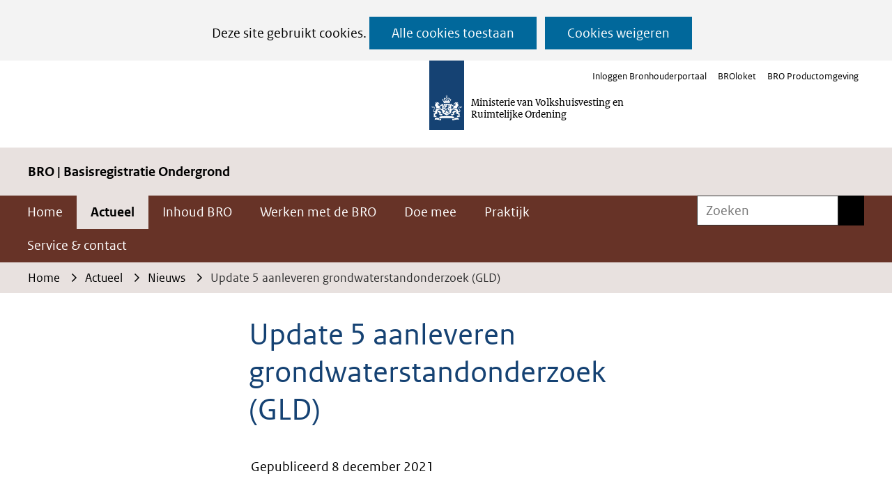

--- FILE ---
content_type: text/html; charset=utf-8
request_url: https://basisregistratieondergrond.nl/actueel/nieuws/nieuws/2021/december/update-5-aanleveren-grondwaterstandonderzoek-gld/
body_size: 9182
content:
<!DOCTYPE html>
<html lang="nl">
  <head prefix="og: http://ogp.me/ns# dcterms: http://purl.org/dc/terms/ overheid: http://standaarden.overheid.nl/owms/">
    <meta charset="utf-8">
    <meta name="viewport" content="initial-scale=1">
    <title>Update 5 aanleveren grondwaterstandonderzoek (GLD) | Basisregistratieondergrond</title>
    <link rel="apple-touch-icon" href="https://basisregistratieondergrond.nl/apple-touch-icon.png">
    <link rel="icon" href="https://basisregistratieondergrond.nl/favicon.png"><!--[if IE]>
          <link rel="shortcut icon" href="https://basisregistratieondergrond.nl/favicon.ico" />
          <![endif]-->
    <meta name="msapplication-TileColor" content="#ffffff">
    <meta name="msapplication-TileImage" content="/publish/varianten/199/favicons/256x256_favicon.png">
    <link rel="canonical" href="https://basisregistratieondergrond.nl/actueel/nieuws/nieuws/2021/december/update-5-aanleveren-grondwaterstandonderzoek-gld/">
    <meta name="generator" content="iprox.">
    <link rel="author" href="mailto:teamwebsite@rws.nl">
    <meta name="google-site-verification" content="ahZhnGfIHYBJXHpTzDRlWMwihD_TF7218vwzBRrbPog">
    <meta name="description" content="Vanaf nu kun je weer grondwaterstanden aanleveren via het Bronhouderportaal. Om dit mogelijk te maken is de technische implementatie van het Bronhouderportaal volledig vervangen. Hierdoor werken bepaalde functionaliteiten van het Bronhouderportaal nog niet naar behoren. Dit wordt zo snel mogelijk opgelost. Kijk naar de releasenotes-pagina voor de actuele status."><!--OWMS-Kern-->
    <meta property="dcterms:identifier" content="https://basisregistratieondergrond.nl/actueel/nieuws/nieuws/2021/december/update-5-aanleveren-grondwaterstandonderzoek-gld/" datatype="dcterms:URI">
    <meta property="dcterms:title" content="Update 5 aanleveren grondwaterstandonderzoek (GLD)">
    <meta property="dcterms:language" content="nl" datatype="dcterms:RFC4646">
    <meta property="overheid:authority" content="Rijkswaterstaat">
    <meta property="dcterms:creator" content="Rijkswaterstaat">
    <meta property="dcterms:modified" content="2025-02-27" datatype="dcterms:W3CDTF">
    <meta property="dcterms:available" content="start=2021-12-08;" datatype="dcterms:Period"><!--OWMS-Mantel-->
    <meta property="dcterms:description" content="Vanaf nu kun je weer grondwaterstanden aanleveren via het Bronhouderportaal. Om dit mogelijk te maken is de technische implementatie van het Bronhouderportaal volledig vervangen. Hierdoor werken bepaalde functionaliteiten van het Bronhouderportaal nog niet naar behoren. Dit wordt zo snel mogelijk opgelost. Kijk naar de releasenotes-pagina voor de actuele status.">
    <meta property="dcterms:publisher" content="Rijkswaterstaat">
    <meta property="og:locale" content="nl_NL">
    <meta property="og:title" content="Update 5 aanleveren grondwaterstandonderzoek (GLD)">
    <meta property="og:type" content="article">
    <meta property="og:site_name" content="Basisregistratieondergrond">
    <meta property="og:url" content="https://basisregistratieondergrond.nl/actueel/nieuws/nieuws/2021/december/update-5-aanleveren-grondwaterstandonderzoek-gld/">
    <meta property="og:description" content="Vanaf nu kun je weer grondwaterstanden aanleveren via het Bronhouderportaal. Om dit mogelijk te maken is de technische implementatie van het Bronhouderportaal volledig vervangen. Hierdoor werken bepaalde functionaliteiten van het Bronhouderportaal nog niet naar behoren. Dit wordt zo snel mogelijk opgelost. Kijk naar de releasenotes-pagina voor de actuele status.">
    <link media="all" rel="stylesheet" href="/views/css/efca83bd12ccf17701834db8b3dac26e.css">
    <link media="all" rel="stylesheet" href="/views/css/fdba0747925a4f67a9235f58a5c219d8.css" class="id normalize">
    <link media="all" rel="stylesheet" href="/views/css/c973558c908038f1a72d11c8822eb54e.css" class="id basisregistratieondergrond-199dot31088">
    <link media="screen" rel="stylesheet" href="/views/css/c1d454e6d8a2848ff2f007baeffcfc5a.css" class="id basisregistratieondergrond-199dot31088">
    <link media="screen" rel="stylesheet" href="/views/css/b56de673c3dcccf32dd5942253d2d437.css">
    <link rel="stylesheet" href="/aspx/read.aspx?AppIdt=globalcss&amp;ItmIdts=0,254074,206136,206135,213538,307625,307625&amp;VldIdts=0,206116,206218,206875&amp;VarIdt=199">
    <script src="/views/js/a68d0b2d8f92052c361882933dea89b5.js"></script>
    <script><!--
window.piwikProTagmanagerId="fcac735c-ac05-4aea-953b-440961ac7efc";window.piwikProTagmanagerAddress="https://statistiek.rijksoverheid.nl/containers/";
//--></script>
    <script src="/views/js/cf1af0c2a4769187d1e923df69f7fa41.js"></script>
    <script><!--
var requiredFields=requiredFields||[],requiredLabels=requiredLabels||[];
//--></script>
  <body class="vew-rhs var-basisregistratieondergrond ipx-baseline rol-body main-has-layout-regular header-has-layout-header footer-has-layout-footerrijkshuisstijl right-aligned-list-images lazy-loading-images" data-breakpoints="[{&quot;className&quot;:&quot;large&quot;,&quot;minSize&quot;:1200,&quot;maxSize&quot;:99999},{&quot;className&quot;:&quot;medium&quot;,&quot;minSize&quot;:610,&quot;maxSize&quot;:1200},{&quot;className&quot;:&quot;small&quot;,&quot;minSize&quot;:0,&quot;maxSize&quot;:610}]" data-elt-breakpoints="[{ &quot;sizes&quot;:[444, 888], &quot;classNames&quot;:[&quot;elt-small&quot;, &quot;elt-medium&quot;, &quot;elt-large&quot;], &quot;selector&quot;: &quot;.grid-blok&quot; }]"><!--Google Tag Manager disabled: no id defined--><!--Start Piwik pro tag manager-->
    <script src="/views/js/a55facba6744e910aec9c28f2fae9de4.js"></script><!--End Piwik pro tag manager--><!--Google analytics 4 disabled: no id defined-->
    <div id="canvas" class="canvas artikel" data-ipx-pagetype="{&quot;alias&quot;:&quot;artikel&quot;}">
      <header data-ipx-pagetype="{&quot;alias&quot;:&quot;header&quot;}"><!--googleoff: all-->
        <div class="skiplink-wrapper skiplink-forward"><a class="skiplink visuallyhidden focusable" id="content-start_back" href="#content-start">Ga naar de inhoud</a></div>
        <div class="header rol-sectie-header grid-wrapper wrapper_12">
          <div class="grid-container container_12 grid-header" data-layout="{&quot;columns&quot;:12,&quot;block-columns&quot;:1,&quot;gutter&quot;:0,&quot;padding&quot;:10,&quot;grid-column-width&quot;:100,&quot;DimSiz&quot;:1200,&quot;MinSiz&quot;:100,&quot;MaxSiz&quot;:1500}">
            <div id="zone_206135_logo" class="grid-zone grid_12 z-logo z-rol-logo is-fullwidth-zone" data-layout="{&quot;columns&quot;:12,&quot;DimSiz&quot;:1200}">
              <div class="grid-row single-elt-row has-fullwidth-elt is-fullwidth-row rol-rij-logo rol-rij-logo">
                <div class="grid-blok grid_12 rol-logo type-logo full-width" id="Block_1613813" data-layout="{&quot;id&quot;:1613813,&quot;columns&quot;:12,&quot;DimSiz&quot;:1200,&quot;padding&quot;:30}">
                  <div class="grid-element">
                    <div class="grid-edge">
                      <div class="iprox-content no-icons image has-logo-with-text"><a href="https://basisregistratieondergrond.nl/"><span class="svg-with-text"><img data-sources="[{&quot;width&quot;:50,&quot;height&quot;:125,&quot;src&quot;:&quot;/publish/library/319/beeldmerk-rijksoverheid.svg&quot;}]" alt="beeldmerk Rijksoverheid" class="img-vector img_pagvld_1459298_0" width="50" height="125" src="/publish/library/319/beeldmerk-rijksoverheid.svg"><span class="logo-text"><span class="ministerie">Ministerie van Volkshuisvesting en Ruimtelijke Ordening</span></span></span></a></div>
                    </div>
                  </div>
                </div>
              </div>
              <div class="grid-row single-elt-row rol-rij-secundaire-navigatie rol-rij-blok">
                <div class="grid-blok grid_6 prefix_6 rol-secundaire-navigatie type-secundaire-navigatie" id="Block_1613818" data-layout="{&quot;id&quot;:1613818,&quot;columns&quot;:6,&quot;DimSiz&quot;:600,&quot;prefix&quot;:6,&quot;padding&quot;:30}">
                  <div class="grid-element">
                    <div class="grid-edge">
                      <nav id="secnav-1613818" aria-labelledby="nav-title-1613818" class="horizontaal-rechts sec-nav-mobile-insert-in-primnav">
                        <div class="grid-title elt-hidden-small elt-hidden-medium elt-hidden-large">
                          <div class="heading-elt heading-elt-nav"><a id="nav-title-1613818" class="secundaire-navigatie" href="#opensecnav" data-nosmoothanchor="true">Direct naar</a></div>
                        </div>
                        <div class="grid-inside menu-container">
                          <ul id="opensecnav">
                            <li><span class="menu-text"><a href="https://www.bronhouderportaal-bro.nl">Inloggen Bronhouderportaal</a></span>
                            <li><span class="menu-text"><a href="https://www.broloket.nl">BROloket</a></span>
                            <li><span class="menu-text"><a href="https://www.bro-productomgeving.nl/bpo/latest">BRO Productomgeving</a></span>
                          </ul>
                        </div>
                      </nav>
                    </div>
                  </div>
                </div>
              </div>
            </div>
            <div class="zone-clear-logo"></div>
            <div class="inner-header">
              <div id="zone_206135_afzender" class="grid-zone grid_12 z-afzender z-rol-afzender is-fullwidth-zone" data-layout="{&quot;columns&quot;:12,&quot;DimSiz&quot;:1200}">
                <div class="grid-row single-elt-row has-fullwidth-elt is-fullwidth-row rol-rij-informatief">
                  <div class="grid-blok grid_12 rol-informatief type-tekst" id="Block_1613822" data-layout="{&quot;id&quot;:1613822,&quot;columns&quot;:12,&quot;DimSiz&quot;:1200,&quot;padding&quot;:30}">
                    <div class="grid-element">
                      <div class="grid-edge">
                        <div class="grid-title">
                          <div class="heading-elt heading-elt-tekst">BRO | Basisregistratie Ondergrond</div>
                        </div>
                      </div>
                    </div>
                  </div>
                </div>
              </div>
              <div class="zone-clear-afzender"></div>
              <div id="zone_206135_navigatie" class="grid-zone grid_12 z-navigatie z-rol-navigatie is-fullwidth-zone" data-layout="{&quot;columns&quot;:12,&quot;DimSiz&quot;:1200}">
                <div class="grid-blok grid_9 rol-primaire-navigatie type-primaire-navigatie" id="Block_1613811" data-layout="{&quot;id&quot;:1613811,&quot;columns&quot;:9,&quot;DimSiz&quot;:900,&quot;padding&quot;:30}">
                  <div class="grid-element">
                    <div class="grid-edge">
                      <nav id="nav-1613811" class="bl-navbar bl-navbar-static navexpand-small navexpand-medium" data-nav-expanding="small medium">
                        <div class="grid-title elt-visible-small elt-visible-medium elt-hidden-large">
                          <div class="heading-elt heading-elt-nav"><button type="button" class="ipx-btn-link primaire-navigatie" aria-controls="openprimnav"><span id="nav-title-1613811">Menu</span></button></div>
                        </div>
                        <div class="grid-inside menu-container">
                          <ul id="openprimnav" aria-labelledby="nav-title-1613811" class="nav-eenvoudig">
                            <li class="bl-navitem"><span class="menu-text"><a id="navitem-6516817" class="primaire-navigatie-item" href="https://basisregistratieondergrond.nl/">Home</a></span>
                            <li class="bl-navitem active"><span class="menu-text"><a id="navitem-6516821" class="primaire-navigatie-item" aria-current="true" href="https://basisregistratieondergrond.nl/actueel/">Actueel</a></span>
                            <li class="bl-navitem"><span class="menu-text"><a id="navitem-6516820" class="primaire-navigatie-item" href="https://basisregistratieondergrond.nl/inhoud-bro/">Inhoud BRO</a></span>
                            <li class="bl-navitem"><span class="menu-text"><a id="navitem-6516826" class="primaire-navigatie-item" href="https://basisregistratieondergrond.nl/werken-bro/">Werken met de BRO</a></span>
                            <li class="bl-navitem"><span class="menu-text"><a id="navitem-6516827" class="primaire-navigatie-item" href="https://basisregistratieondergrond.nl/doe-mee/">Doe mee</a></span>
                            <li class="bl-navitem"><span class="menu-text"><a id="navitem-6516825" class="primaire-navigatie-item" href="https://basisregistratieondergrond.nl/praktijk/">Praktijk</a></span>
                            <li class="bl-navitem"><span class="menu-text"><a id="navitem-6516822" class="primaire-navigatie-item" href="https://basisregistratieondergrond.nl/service-contact/">Service &amp; contact</a></span>
                            <li class="bl-navitem sec-nav-item"><span class="menu-text"><a id="navitem-6516852" class="primaire-navigatie-item" href="https://www.bronhouderportaal-bro.nl">Inloggen Bronhouderportaal</a></span>
                            <li class="bl-navitem sec-nav-item"><span class="menu-text"><a id="navitem-6516863" class="primaire-navigatie-item" href="https://www.broloket.nl">BROloket</a></span>
                            <li class="bl-navitem sec-nav-item"><span class="menu-text"><a id="navitem-6516874" class="primaire-navigatie-item" href="https://www.bro-productomgeving.nl/bpo/latest">BRO Productomgeving</a></span>
                          </ul>
                        </div>
                      </nav>
                    </div>
                  </div>
                </div>
                <div class="grid-blok grid_3 rol-servicebalk type-servicebalk has-button-icons full-width" id="Block_1613816" data-layout="{&quot;id&quot;:1613816,&quot;columns&quot;:3,&quot;DimSiz&quot;:300,&quot;padding&quot;:30}">
                  <div class="grid-element">
                    <div class="grid-edge">
                      <div class="grid-inside">
                        <div class="zoekveld">
                          <form name="zoeken-form-1613816" id="zoeken-form-1613816" class="inline-form" action="https://basisregistratieondergrond.nl/vaste-onderdelen/zoeken/" method="get" novalidate><label for="zoeken-1613816" class="visuallyhidden">Zoeken</label><input type="text" name="zoeken_term" id="zoeken-1613816" placeholder="Zoeken"><button type="submit" class="zoek ipx-btn ipx-btn-neutral"><span class="visuallyhidden">Zoeken</span></button></form>
                        </div>
                      </div>
                    </div>
                  </div>
                </div>
              </div>
              <div class="zone-clear-navigatie"></div>
              <div id="zone_206135_sitepad" class="grid-zone grid_12 z-sitepad z-rol-sitepad is-fullwidth-zone" data-layout="{&quot;columns&quot;:12,&quot;DimSiz&quot;:1200}">
                <div class="grid-row single-elt-row has-fullwidth-elt is-fullwidth-row rol-rij-servicebalk rol-rij-blok">
                  <div class="grid-blok grid_12 rol-servicebalk type-servicebalk has-button-icons full-width" id="Block_1613820" data-layout="{&quot;id&quot;:1613820,&quot;columns&quot;:12,&quot;DimSiz&quot;:1200,&quot;padding&quot;:30}">
                    <div class="grid-element">
                      <div class="grid-edge">
                        <div class="grid-inside">
                          <nav class="bread-crumb elt-hidden-none" aria-label="Broodkruimelnavigatie">
                            <div class="bread-crumb-wrapper">
                              <ol itemscope itemtype="http://schema.org/BreadcrumbList" class="kruimelpad">
                                <li itemprop="itemListElement" itemscope itemtype="http://schema.org/ListItem" class="item"><a itemprop="item" href="https://basisregistratieondergrond.nl/"><span itemprop="name">Home</span></a>
                                  <meta itemprop="position" content="1"><span class="bread-crumb-separator" aria-hidden="true"> ›</span>
                                <li itemprop="itemListElement" itemscope itemtype="http://schema.org/ListItem" class="item"><a itemprop="item" href="https://basisregistratieondergrond.nl/actueel/"><span itemprop="name">Actueel</span></a>
                                  <meta itemprop="position" content="2"><span class="bread-crumb-separator" aria-hidden="true"> ›</span>
                                <li itemprop="itemListElement" itemscope itemtype="http://schema.org/ListItem" class="item"><a itemprop="item" href="https://basisregistratieondergrond.nl/actueel/nieuws/"><span itemprop="name">Nieuws</span></a>
                                  <meta itemprop="position" content="3"><span class="bread-crumb-separator" aria-hidden="true"> ›</span>
                                <li itemprop="itemListElement" itemscope itemtype="http://schema.org/ListItem" class="item laatste nolink" aria-current="page"><span itemprop="name">Update 5 aanleveren grondwaterstandonderzoek (GLD)</span>
                                  <meta itemprop="position" content="4">
                              </ol>
                            </div>
                          </nav>
                        </div>
                      </div>
                    </div>
                  </div>
                </div>
              </div>
              <div class="zone-clear-sitepad"></div>
            </div>
          </div>
          <div class="layout-clear clear"></div>
        </div><!--googleon: all-->
      </header>
      <main data-pagetitle="Update 5 aanleveren grondwaterstandonderzoek (GLD)" data-ipx-pagetype="{&quot;alias&quot;:&quot;artikel&quot;}">
        <div id="content-start" tabindex="-1"></div>
        <div id="content" class="main rol-sectie-main grid-wrapper wrapper_12 expand-to-page">
          <div class="grid-container container_12 grid-regular has-link-icons has-list-icons" data-layout="{&quot;columns&quot;:12,&quot;block-columns&quot;:1,&quot;gutter&quot;:0,&quot;padding&quot;:10,&quot;grid-column-width&quot;:100,&quot;DimSiz&quot;:1200,&quot;MinSiz&quot;:100,&quot;MaxSiz&quot;:1500}">
            <div id="zone_254074_content" class="grid-zone grid_6 push_3 z-content z-rol-content" data-layout="{&quot;columns&quot;:6,&quot;DimSiz&quot;:600,&quot;push&quot;:3}">
              <div class="grid-blok grid_6 rol-paginatitel type-titel" data-layout="{&quot;columns&quot;:6,&quot;DimSiz&quot;:600}">
                <div class="grid-element">
                  <div class="grid-edge">
                    <h1 class="grid-title">Update 5 aanleveren grondwaterstandonderzoek (GLD)<span class="submode"></span></h1>
                  </div>
                </div>
              </div>
              <div class="grid-blok grid_6 rol-inhoud type-meta" data-layout="{&quot;columns&quot;:6,&quot;DimSiz&quot;:600}">
                <div class="grid-element">
                  <div class="grid-edge">
                    <div class="grid-inside">Gepubliceerd 8 december 2021</div>
                  </div>
                </div>
              </div>
              <div class="grid-blok grid_6 rol-inleiding type-inhoud" data-layout="{&quot;columns&quot;:6,&quot;DimSiz&quot;:600}">
                <div class="grid-element">
                  <div class="grid-edge" data-id="PagVld_1916293">
                    <div class="grid-inside">
                      <div class="iprox-rich-content iprox-content">
                        <p>Vanaf nu kun je weer grondwaterstanden aanleveren via het Bronhouderportaal. Om dit mogelijk te maken is de technische implementatie van het Bronhouderportaal volledig vervangen. Hierdoor werken bepaalde functionaliteiten van het Bronhouderportaal nog niet naar behoren. Dit wordt zo snel mogelijk opgelost. Kijk naar de <a href="https://www.bro-productomgeving.nl/bpo/latest/informatie-voor-bro-gebruikers/sprintreleases-landelijke-voorziening-en-bronhouderportaal" class="externLink">releasenotes-pagina</a> voor de actuele status.</p>
                      </div>
                    </div>
                  </div>
                </div>
              </div>
              <div class="grid-blok grid_6 rol-inhoud type-inhoud" data-layout="{&quot;columns&quot;:6,&quot;DimSiz&quot;:600}">
                <div class="grid-element">
                  <div class="grid-edge" data-id="PagVld_1916294">
                    <div class="grid-inside">
                      <div class="iprox-rich-content iprox-content">
                        <p>Hoewel nog niet alles naar behoren werkt, hebben we toch besloten om het Bronhouderportaal weer live te zetten: de mogelijkheid om weer grondwaterstandonderzoeken aan te kunnen leveren heeft hier zwaarder gewogen.</p>
                        <h2 id="h320693d0-5ed5-49c0-bb7a-5ed0449e207e">Grenzen</h2>
                        <p>Houd wel rekening met het feit dat er grenzen zijn aan het systeem. Daarom is er een maximaal acceptabele omvang van een levering vastgesteld.</p>
                        <p>Als je gaat leveren, houd dan rekening met het volgende:</p>
                        <ul>
                          <li><span class="li-content">Een grondwatermeetreeks mag maximaal 10.000 tijd–waarneming paren hebben. Er is hierbij geen beperking over de periode waarbinnen deze metingen zijn gedaan.</span>
                          <li><span class="li-content">20 Mb per upload via de web interface</span>
                          <li><span class="li-content">Maximaal 1000 brondocumenten in één levering (web- en REST- interface)</span>
                          <li><span class="li-content">Maximaal 500 Mb in één levering (REST-interface, en later ook de WEB-interface). Dit geeft ruimte voor het registreren van 10.000 waarnemingen in 40 putten.</span>
                        </ul>
                        <h2 id="h4f83723e-48f4-4ed3-a912-d423e5ff73c2">Vragen?</h2>
                        <p>Kijk naar de <a href="https://www.bro-productomgeving.nl/bpo/latest/informatie-voor-bro-gebruikers/sprintreleases-landelijke-voorziening-en-bronhouderportaal" class="externLink">releasenotes-pagina</a> voor de actuele status. Neem voor vragen contact op met de <a class="siteLink ptlandingspagina" href="https://basisregistratieondergrond.nl/service-contact/">BRO Servicedesk</a>.</p>
                      </div>
                    </div>
                  </div>
                </div>
              </div><br class="end-of-zone">
            </div>
            <div class="zone-clear-content"></div>
            <div id="zone_254074_aside" class="grid-zone grid_3 push_3 z-aside z-rol-aside" data-layout="{&quot;columns&quot;:3,&quot;DimSiz&quot;:300,&quot;push&quot;:3}"><br class="end-of-zone"></div>
            <div class="zone-clear-aside"></div>
            <div id="zone_254074_nav" class="grid-zone grid_3 pull_9 z-nav z-rol-nav" data-layout="{&quot;columns&quot;:3,&quot;DimSiz&quot;:300,&quot;pull&quot;:9}">
              <div data-layout="{&quot;columns&quot;:3,&quot;DimSiz&quot;:300}" class="grid-blok grid_3 rol-navigatiebalk type-navigatiebalk no-nav-items">
                <div class="grid-element">
                  <div class="grid-edge">
                    <div class="grid-inside"></div>
                  </div>
                </div>
              </div><br class="end-of-zone">
            </div>
          </div>
          <div class="layout-clear clear"></div>
        </div>
      </main>
      <footer data-ipx-pagetype="{&quot;alias&quot;:&quot;footer&quot;}"><!--googleoff: all-->
        <div class="footer rol-sectie-footer grid-wrapper wrapper_12">
          <div class="grid-container container_12 grid-footerrijkshuisstijl has-list-icons" data-layout="{&quot;columns&quot;:12,&quot;block-columns&quot;:1,&quot;gutter&quot;:0,&quot;padding&quot;:10,&quot;grid-column-width&quot;:100,&quot;DimSiz&quot;:1200,&quot;MinSiz&quot;:100,&quot;MaxSiz&quot;:1500}">
            <div id="zone_206136_share" class="grid-zone grid_12 z-share z-rol-share is-fullwidth-zone" data-layout="{&quot;columns&quot;:12,&quot;DimSiz&quot;:1200}">
              <div class="grid-blok grid_12 rol-knoppen-specials type-linkslist has-list-icons" data-layout="{&quot;columns&quot;:12,&quot;DimSiz&quot;:1200}">
                <div class="grid-element">
                  <div class="grid-edge">
                    <div class="grid-title visuallyhidden">
                      <div class="heading-elt heading-elt-social">Delen</div>
                    </div>
                    <div class="grid-inside">
                      <ul class="iprox-content button-specials horizontal">
                        <li><span class="li-content"><a class="externLink facebook focusable" href="https://www.facebook.com/sharer.php?u=https%3a%2f%2fbasisregistratieondergrond.nl%2factueel%2fnieuws%2fnieuws%2f2021%2fdecember%2fupdate-5-aanleveren-grondwaterstandonderzoek-gld%2f&amp;t=Vanaf%20nu%20kun%20je%20weer%20grondwaterstanden%20aanleveren%20via%20het%20Bronhouderportaal.%20Om%20dit%20mogelijk%20te%20maken%20is%20de%20technische%20implementatie%20van%20het%20Bronhouderportaal%20volledig%20vervangen.%20Hierdoor%20werken%20bepaalde%20functionaliteiten%20van%20het%20Bronhouderportaal%20nog%20niet%20naar%20behoren.%20Dit%20wordt%20zo%20snel%20mogelijk%20opgelost.%20Kijk%20naar%20de%c2%a0releasenotes-pagina%c2%a0voor%20de%20actuele%20status."><span class="special-btn-text share-text">Delen op Facebook</span></a></span>
                        <li><span class="li-content"><a class="externLink linkedin focusable" href="https://www.linkedin.com/shareArticle?mini=true&amp;url=https%3a%2f%2fbasisregistratieondergrond.nl%2factueel%2fnieuws%2fnieuws%2f2021%2fdecember%2fupdate-5-aanleveren-grondwaterstandonderzoek-gld%2f&amp;title=Update%205%20aanleveren%20grondwaterstandonderzoek%20(GLD)&amp;ro=false&amp;summary=Vanaf%20nu%20kun%20je%20weer%20grondwaterstanden%20aanleveren%20via%20het%20Bronhouderportaal.%20Om%20dit%20mogelijk%20te%20maken%20is%20de%20technische%20implementatie%20van%20het%20Bronhouderportaal%20volledig%20vervangen.%20Hierdoor%20werken%20bepaalde%20functionaliteiten%20van%20het%20Bronhouderportaal%20nog%20niet%20naar%20behoren.%20Dit%20wordt%20zo%20snel%20mogelijk%20opgelost.%20Kijk%20naar%20de%c2%a0releasenotes-pagina%c2%a0voor%20de%20actuele%20status."><span class="special-btn-text share-text">Delen op LinkedIn</span></a></span>
                        <li><span class="li-content"><a class="externLink x-social focusable" href="https://x.com/intent/tweet?text=Update%205%20aanleveren%20grondwaterstandonderzoek%20(GLD)&amp;url=https%3a%2f%2fbasisregistratieondergrond.nl%2factueel%2fnieuws%2fnieuws%2f2021%2fdecember%2fupdate-5-aanleveren-grondwaterstandonderzoek-gld%2f"><span class="special-btn-text share-text">Delen op X</span></a></span>
                        <li><span class="li-content"><a class="importLink pdf focusable pdfcreate" rel="nofollow" href="#"><span class="special-btn-text share-text"><abbr>Download PDF</abbr></span></a></span>
                      </ul>
                    </div>
                  </div>
                </div>
              </div><br class="end-of-zone">
            </div>
            <div class="zone-clear-share"></div>
            <div id="zone_206136_afzender" class="grid-zone grid_12 z-afzender z-rol-afzender is-fullwidth-zone" data-layout="{&quot;columns&quot;:12,&quot;DimSiz&quot;:1200}">
              <div class="grid-row single-elt-row has-fullwidth-elt is-fullwidth-row rol-rij-logo rol-rij-logo">
                <div class="grid-blok grid_12 rol-logo type-logo full-width" id="Block_2404423" data-layout="{&quot;id&quot;:2404423,&quot;columns&quot;:12,&quot;DimSiz&quot;:1200,&quot;padding&quot;:30}">
                  <div class="grid-element">
                    <div class="grid-edge">
                      <div class="iprox-content image no-icons"></div>
                    </div>
                  </div>
                </div>
              </div>
            </div>
            <div class="zone-clear-afzender"></div>
            <div class="zone-clear-paginawaardering"></div>
            <div id="zone_206136_content" class="grid-zone grid_12 z-content z-rol-content is-fullwidth-zone" data-layout="{&quot;columns&quot;:12,&quot;DimSiz&quot;:1200}">
              <div class="grid-blok grid_6 rol-tekst type-tekst" id="Block_2404426" data-layout="{&quot;id&quot;:2404426,&quot;columns&quot;:6,&quot;DimSiz&quot;:600,&quot;padding&quot;:30}">
                <div class="grid-element">
                  <div class="grid-edge">
                    <div class="grid-title">
                      <h2>Over ons</h2>
                    </div>
                    <div class="grid-inside description-inside">
                      <div class="iprox-content iprox-rich-content description">
                        <p><em>Dit is de website van het <a class="siteLink ptlandingspagina" href="https://basisregistratieondergrond.nl/vaste-onderdelen/landingspagina/">Programma Basisregistratie Ondergrond</a>. Het programma werkt aan een landelijke voorziening met betrouwbare  informatie over de Nederlandse bodem en ondergrond, die voor iedereen toegankelijk is.</em></p>
                        <p>Onze partners:</p>
                        <p><img alt="Afbeelding partners van de BRO" data-sources="[{&quot;width&quot;:220,&quot;height&quot;:46,&quot;src&quot;:&quot;/publish/pages/206604/220px/schermopname-42-.jpg&quot;,&quot;sizeClass&quot;:&quot;size_220px&quot;},{&quot;width&quot;:460,&quot;height&quot;:96,&quot;src&quot;:&quot;/publish/pages/206604/460px/schermopname-42-.jpg&quot;,&quot;sizeClass&quot;:&quot;size_460px&quot;},{&quot;width&quot;:720,&quot;height&quot;:150,&quot;src&quot;:&quot;/publish/pages/206604/720px/schermopname-42-.jpg&quot;,&quot;sizeClass&quot;:&quot;size_720px&quot;},{&quot;width&quot;:920,&quot;height&quot;:191,&quot;src&quot;:&quot;/publish/pages/206604/920px/schermopname-42-.jpg&quot;,&quot;sizeClass&quot;:&quot;size_920px&quot;},{&quot;width&quot;:1120,&quot;height&quot;:233,&quot;src&quot;:&quot;/publish/pages/206604/schermopname-42-.png&quot;}]" data-id="206604" id="img_pagvld_2055695_0" class="img_pagvld_2055695_0" width="1120" height="233" src="/publish/pages/206604/220px/schermopname-42-.jpg"></p>
                      </div>
                    </div>
                  </div>
                </div>
              </div>
              <div class="grid-blok grid_3 rol-informatief type-tekst" id="Block_2404418" data-layout="{&quot;id&quot;:2404418,&quot;columns&quot;:3,&quot;DimSiz&quot;:300,&quot;padding&quot;:30}">
                <div class="grid-element">
                  <div class="grid-edge">
                    <div class="grid-title">
                      <h2>Contact</h2>
                    </div>
                    <div class="grid-inside description-inside">
                      <div class="iprox-content iprox-rich-content description">
                        <p>Met vragen en opmerkingen kun je contact opnemen via het <a class="siteLink ptenquete" href="https://basisregistratieondergrond.nl/service-contact/formulieren/contactformulier/">contactformulier</a>.</p>
                        <h3 id="ha2a9a24a-5604-4044-be8f-4c5b4dc106ee">Volg ons</h3>
                        <p><a href="https://basisregistratieondergrond.nl/maillijsten/mailinglist-bro-nieuwsbrief/" class="externLink"><img alt="Newsletter" data-sources="[{&quot;width&quot;:20,&quot;height&quot;:20,&quot;src&quot;:&quot;/publish/pages/206604/newsletter.png&quot;}]" data-id="206604" id="img_pagvld_2055692_0" class="img_pagvld_2055692_0" width="20" height="20" src="/publish/pages/206604/newsletter.png"> Nieuwsbrief</a></p>
                        <p><a href="https://www.linkedin.com/company/basisregistratieondergrond/" class="externLink"><img alt="LinkedIn" data-sources="[{&quot;width&quot;:20,&quot;height&quot;:20,&quot;src&quot;:&quot;/publish/pages/206604/linkedin_1.png&quot;}]" data-id="206604" id="img_pagvld_2055692_1" class="img_pagvld_2055692_1" width="20" height="20" src="/publish/pages/206604/linkedin_1.png"> LinkedIn</a></p>
                        <p><a title="Youtube-kanaal" href="https://www.youtube.com/channel/UCzDFZ6R4PbovPOAa-yaIpmw/featured" class="externLink"><img alt="Youtube" data-sources="[{&quot;width&quot;:20,&quot;height&quot;:20,&quot;src&quot;:&quot;/publish/pages/206604/youtube_1.png&quot;}]" data-id="206604" id="img_pagvld_2055692_2" class="img_pagvld_2055692_2" width="20" height="20" src="/publish/pages/206604/youtube_1.png"> YouTube-kanaal</a></p>
                        <h4 id="h74c8cfeb-a1aa-4304-b26c-ce1137d226d0">BRO: transparant  - overzichtelijk -  toegankelijk</h4>
                        <p><a href="https://basisregistratieondergrond.nl/english/about-key-registry/" class="externLink"><em>BRO-website in het Engels</em></a></p>
                      </div>
                    </div>
                  </div>
                </div>
              </div>
              <div id="Block_2404431" data-layout="{&quot;id&quot;:2404431,&quot;columns&quot;:3,&quot;DimSiz&quot;:300,&quot;padding&quot;:30}" class="grid-blok grid_3 rol-navigatie type-navigatie no-nav-items">
                <div class="grid-element">
                  <div class="grid-edge">
                    <div class="grid-title has-no-icon">
                      <h2>Over deze site</h2>
                    </div>
                    <div class="grid-inside">
                      <nav aria-labelledby="grid-title-2404431" class="navigatie-blok max-level-1">
                        <ul class="nav-items iprox-content">
                          <li><span class="li-content"><a class="header" href="https://basisregistratieondergrond.nl/vaste-onderdelen/site/persoonsgegevens/">Persoonsgegevens</a></span>
                          <li><span class="li-content"><a class="header" href="https://basisregistratieondergrond.nl/vaste-onderdelen/site/toegankelijkheid-0/">Toegankelijkheid</a></span>
                          <li><span class="li-content"><a class="header infomilactueeldisclaimer" href="https://basisregistratieondergrond.nl/vaste-onderdelen/site/verantwoording/">Verantwoording</a></span>
                          <li><span class="li-content"><a class="header" href="https://basisregistratieondergrond.nl/vaste-onderdelen/site/persvoorlichting/">Persvoorlichting</a></span>
                          <li><span class="li-content"><a class="header" href="https://minbzk.sitearchief.nl/?subsite=basisregistratieondergrond">Archief</a></span>
                        </ul>
                      </nav>
                    </div>
                  </div>
                </div>
              </div>
            </div>
            <div class="zone-clear-content"></div>
          </div>
          <div class="layout-clear clear"></div>
        </div><!--googleon: all-->
      </footer>
    </div>
    <script><!--
var itmIdt="254074",envIdt="2",varIdt="199";
//--></script>
    <script src="/views/js/b11754f1d329785b462be1d10f80365e.js"></script>
    <script src="/aspx/read.aspx?AppIdt=reference-lists&amp;SitIdt=236"></script>
    <script src="/views/js/72e3232929f06329281a7411adb193ab.js"></script>
    <script src="/views/js/2b54a631079b4928f29594b286d2530e.js" class="id basisregistratieondergrond"></script>
    <script src="/views/js/7acc408fdf41f9ea02b10528145e2814.js"></script>

--- FILE ---
content_type: text/html; charset=utf-8
request_url: https://basisregistratieondergrond.nl/?AppIdt=cookiecheck&VarIdt=199&cookies_allowed=&cookies_consent=-1&html5=true
body_size: 178
content:
<div id="Cookies_question" class="cookiebar cookies_question" role="dialog" aria-labelledby="cookies-title" aria-describedby="cookies-description" aria-live="polite">
  <h2 id="cookies-title" class="visuallyhidden">Cookies instellen</h2>
  <div id="Cookiebar_inside" class="cookiebar_inside story">Deze site gebruikt cookies.</div>
  <div id="cookies-description" class="visuallyhidden">Hier kan het gebruik van cookies op deze website worden toegestaan of geweigerd.</div>
  <div class="cookie_forms" data-ads_cookies="false" data-cookiepreference_ignored="true">
    <form id="cookies_allowed_true" class="cookies_allowed_true" action="https://basisregistratieondergrond.nl/aspx/post.aspx?csrf_id=36f0b02401a747bd9262618f731c2045" method="post" novalidate>
      <div class="verborgen"><input type="hidden" name="postback" value=""></div><button type="submit" class="ipx-btn ipx-btn-primary cookies_button btn_allow_true">Alle cookies toestaan</button>
    </form>
    <form id="cookies_allowed_preferences" class="cookies_allowed_preferences"><button type="button" class="ipx-btn ipx-btn-primary cookies_button btn_set_preferences">Cookievoorkeuren beheren</button></form>
    <form id="cookies_allowed_false" class="cookies_allowed_false" action="https://basisregistratieondergrond.nl/aspx/post.aspx?csrf_id=36f0b02401a747bd9262618f731c2045" method="post" novalidate>
      <div class="verborgen"><input type="hidden" name="postback" value=""></div><button type="submit" class="ipx-btn ipx-btn-primary cookies_button btn_allow_false">Cookies weigeren</button>
    </form>
  </div>
</div>

--- FILE ---
content_type: text/css
request_url: https://basisregistratieondergrond.nl/aspx/read.aspx?AppIdt=globalcss&ItmIdts=0,254074,206136,206135,213538,307625,307625&VldIdts=0,206116,206218,206875&VarIdt=199
body_size: 783
content:
#img_varvld_5801_0,.img_varvld_5801_0{width:256px;max-width:256px;height:256px;max-height:256px}.achtergrond_img_varvld_5801_0{background-image:url(/publish/varianten/199/favicon.png)}#img_varvld_5801_0.size_152px,.img_varvld_5801_0.size_152px{width:152px;max-width:152px;height:152px;max-height:152px}.achtergrond_img_varvld_5801_0.size_152px{background-image:url(/publish/varianten/199/152px/favicon.jpg)}#img_varvld_5819_0,.img_varvld_5819_0{width:579px;max-width:579px;height:300px;max-height:300px}.achtergrond_img_varvld_5819_0{background-image:url(/publish/varianten/199/logo-bro.png)}#img_varvld_5819_0.size_172px,.img_varvld_5819_0.size_172px{width:172px;max-width:172px;height:89px;max-height:89px}.achtergrond_img_varvld_5819_0.size_172px{background-image:url(/publish/varianten/199/172px/logo-bro.jpg)}#img_varvld_5819_0.size_364px,.img_varvld_5819_0.size_364px{width:364px;max-width:364px;height:188px;max-height:188px}.achtergrond_img_varvld_5819_0.size_364px{background-image:url(/publish/varianten/199/364px/logo-bro.jpg)}#img_varvld_5824_0,.img_varvld_5824_0{width:579px;max-width:579px;height:300px;max-height:300px}.achtergrond_img_varvld_5824_0{background-image:url(/publish/varianten/199/logo-bro_1.png)}#img_varvld_5824_0.size_172px,.img_varvld_5824_0.size_172px{width:172px;max-width:172px;height:89px;max-height:89px}.achtergrond_img_varvld_5824_0.size_172px{background-image:url(/publish/varianten/199/172px/logo-bro_1.jpg)}#img_varvld_5824_0.size_364px,.img_varvld_5824_0.size_364px{width:364px;max-width:364px;height:188px;max-height:188px}.achtergrond_img_varvld_5824_0.size_364px{background-image:url(/publish/varianten/199/364px/logo-bro_1.jpg)}#img_itmvld_12852_0,.img_itmvld_12852_0{width:1200px;max-width:1200px;height:285px;max-height:285px}.achtergrond_img_itmvld_12852_0{background-image:url(/publish/items/206116/header-website-breder.png)}#img_itmvld_12852_0.size_220px,.img_itmvld_12852_0.size_220px{width:220px;max-width:220px;height:52px;max-height:52px}.achtergrond_img_itmvld_12852_0.size_220px{background-image:url(/publish/items/206116/220px/header-website-breder.jpg)}#img_itmvld_12852_0.size_460px,.img_itmvld_12852_0.size_460px{width:460px;max-width:460px;height:109px;max-height:109px}.achtergrond_img_itmvld_12852_0.size_460px{background-image:url(/publish/items/206116/460px/header-website-breder.jpg)}#img_itmvld_12852_0.size_720px,.img_itmvld_12852_0.size_720px{width:720px;max-width:720px;height:171px;max-height:171px}.achtergrond_img_itmvld_12852_0.size_720px{background-image:url(/publish/items/206116/720px/header-website-breder.jpg)}#img_itmvld_12852_0.size_940px,.img_itmvld_12852_0.size_940px{width:940px;max-width:940px;height:223px;max-height:223px}.achtergrond_img_itmvld_12852_0.size_940px{background-image:url(/publish/items/206116/940px/header-website-breder.jpg)}#img_itmvld_21682_0,.img_itmvld_21682_0{width:2111px;max-width:2111px;height:451px;max-height:451px}.achtergrond_img_itmvld_21682_0{background-image:url(/publish/items/206218/actueel-header-2110x450.png)}#img_itmvld_21682_0.size_1200px,.img_itmvld_21682_0.size_1200px{width:1200px;max-width:1200px;height:256px;max-height:256px}.achtergrond_img_itmvld_21682_0.size_1200px{background-image:url(/publish/items/206218/1200px/actueel-header-2110x450.jpg)}#img_itmvld_21682_0.size_220px,.img_itmvld_21682_0.size_220px{width:220px;max-width:220px;height:47px;max-height:47px}.achtergrond_img_itmvld_21682_0.size_220px{background-image:url(/publish/items/206218/220px/actueel-header-2110x450.jpg)}#img_itmvld_21682_0.size_460px,.img_itmvld_21682_0.size_460px{width:460px;max-width:460px;height:98px;max-height:98px}.achtergrond_img_itmvld_21682_0.size_460px{background-image:url(/publish/items/206218/460px/actueel-header-2110x450.jpg)}#img_itmvld_21682_0.size_720px,.img_itmvld_21682_0.size_720px{width:720px;max-width:720px;height:153px;max-height:153px}.achtergrond_img_itmvld_21682_0.size_720px{background-image:url(/publish/items/206218/720px/actueel-header-2110x450.jpg)}#img_itmvld_21682_0.size_940px,.img_itmvld_21682_0.size_940px{width:940px;max-width:940px;height:200px;max-height:200px}.achtergrond_img_itmvld_21682_0.size_940px{background-image:url(/publish/items/206218/940px/actueel-header-2110x450.jpg)}#img_pagvld_1459298_0,.img_pagvld_1459298_0{width:50px;max-width:50px;height:125px;max-height:125px}.achtergrond_img_pagvld_1459298_0{background-image:url(/publish/library/319/beeldmerk-rijksoverheid.svg)}#img_pagvld_2055692_0,.img_pagvld_2055692_0{width:20px;max-width:20px;height:20px;max-height:20px}.achtergrond_img_pagvld_2055692_0{background-image:url(/publish/pages/206604/newsletter.png)}#img_pagvld_2055692_1,.img_pagvld_2055692_1{width:20px;max-width:20px;height:20px;max-height:20px}.achtergrond_img_pagvld_2055692_1{background-image:url(/publish/pages/206604/linkedin_1.png)}#img_pagvld_2055692_2,.img_pagvld_2055692_2{width:20px;max-width:20px;height:20px;max-height:20px}.achtergrond_img_pagvld_2055692_2{background-image:url(/publish/pages/206604/youtube_1.png)}#img_pagvld_2055693_0,.img_pagvld_2055693_0{width:201px;max-width:201px;height:104px;max-height:104px}.achtergrond_img_pagvld_2055693_0{background-image:url(/publish/pages/206604/bro_logo_text_rgb.png)}#img_pagvld_2055695_0,.img_pagvld_2055695_0{width:1120px;max-width:1120px;height:233px;max-height:233px}.achtergrond_img_pagvld_2055695_0{background-image:url(/publish/pages/206604/schermopname-42-.png)}#img_pagvld_2055695_0.size_220px,.img_pagvld_2055695_0.size_220px{width:220px;max-width:220px;height:46px;max-height:46px}.achtergrond_img_pagvld_2055695_0.size_220px{background-image:url(/publish/pages/206604/220px/schermopname-42-.jpg)}#img_pagvld_2055695_0.size_460px,.img_pagvld_2055695_0.size_460px{width:460px;max-width:460px;height:96px;max-height:96px}.achtergrond_img_pagvld_2055695_0.size_460px{background-image:url(/publish/pages/206604/460px/schermopname-42-.jpg)}#img_pagvld_2055695_0.size_720px,.img_pagvld_2055695_0.size_720px{width:720px;max-width:720px;height:150px;max-height:150px}.achtergrond_img_pagvld_2055695_0.size_720px{background-image:url(/publish/pages/206604/720px/schermopname-42-.jpg)}#img_pagvld_2055695_0.size_920px,.img_pagvld_2055695_0.size_920px{width:920px;max-width:920px;height:191px;max-height:191px}.achtergrond_img_pagvld_2055695_0.size_920px{background-image:url(/publish/pages/206604/920px/schermopname-42-.jpg)}

--- FILE ---
content_type: text/javascript
request_url: https://basisregistratieondergrond.nl/aspx/read.aspx?AppIdt=reference-lists&SitIdt=236
body_size: 5098
content:
(function(){"use strict";var t,r,e,l,n,i=[].slice,u=[].indexOf||function(t){for(var r=0,e=this.length;r<e;r++)if(r in this&&this[r]===t)return r;return-1};t=jQuery,r={"artikel":{"Aanpassen":{"text":"Aanpassen"},"Re:":{"text":"Re:"},"Een aantal verplichte velden is nog niet of niet juist ingevuld.":{"text":"Een aantal verplichte velden is nog niet of niet juist ingevuld."},"Uw gegevens":{"text":"Uw gegevens"},"Velden met een * zijn verplicht.":{"text":"Velden met een * zijn verplicht."},"Reacties op deze pagina":{"text":"Reacties op deze pagina"},"Er is iets misgegaan bij de verzending van uw bericht.":{"text":"Er is iets misgegaan bij de verzending van uw bericht."},"Verwijderen":{"text":"Verwijderen"},"Verbergen":{"text":"Verbergen"},"Uw reactie":{"text":"Uw reactie"},"Tonen":{"text":"Tonen"},"Weet u zeker dat u deze bijdrage wilt verwijderen?":{"text":"Weet u zeker dat u deze bijdrage wilt verwijderen?"},"Bedankt voor uw bijdrage.":{"text":"Bedankt voor uw bijdrage."},"field {0} is required.":{"text":"Veld {0} is verplicht"}},"enquete":{"meerinfo":{"text":"Meer informatie:","html":"Klik op de onderstaande links voor meer informatie over dit onderwerp:"},"verplichte velden":{"text":"Velden met een * zijn verplicht"},"Standaardvelden":{"text":"Standaardvelden"},"Maak een keuze":{"text":"Maak een keuze"},"Ga verder":{"text":"Ga verder"},"Elementen":{"text":"Elementen"},"reeds_ingevuld":{"text":"Dit formulier is reeds ingevuld."},"Terug naar het formulier":{"text":"Terug naar het formulier"},"Verzenden":{"text":"Verzenden"},"No implementation for field {0}.":{"text":"Het veld {0} is niet ïmplementeerd."},"bad words detected in field {0}.":{"text":"Het veld {0} bevat abject taalgebruik."},"field {0} is required.":{"text":"Veld {0} is niet of onvolledig ingevuld."},"field {0} is not a valid email address.":{"text":"Veld {0} is geen geldig e-mailadres. Een e-mailadres ziet er zo uit: naam@organisatie.nl"},"field {0} is not a valid url.":{"text":"Veld {0} is geen geldig internet adres."},"field {0} is not a valid phone number.":{"text":"Veld {0} is geen geldig telefoonnummer."},"field {0} is not a valid zip code.":{"text":"Veld {0} is geen geldige postcode."},"field {0} is not a valid date.":{"text":"Veld {0} is geen geldige tijd."},"captcha is not valid.":{"text":"Captcha is ongeldig."},"Field {0} is not valid media widget code.":{"text":"Veld {0} is bevat ongeldige mediawidget code."},"Field {0} is not a valid id.":{"text":"Veld {0} is geen geldig ID."},"incompleet":{"text":"U hebt de volgende velden niet ingevuld."}," Afschrift op verzoek versturen":{"text":"Ik wil een afschrift ontvangen"},"Niet alle velden zijn correct ingevuld.":{"text":"Niet alle velden zijn correct ingevuld.","html":"<p>Niet alle velden zijn correct ingevuld.</p>\r\n<p>Wilt u onderstaande velden correct invullen?</p>"},"Url":{"text":"Ik wil je attenderen op de volgende pagina:"},"captcha":{"text":"Met deze captcha kunnen we controleren of u geen robot bent."},"field {0} is not an accepted file.":{"text":"Veld {0} is geen toegestaan bestandstype"},"Toelichting ga naar enquête":{"text":"Toelichting ga naar enquête"},"Uw gegevens":{"text":"Uw invoer"}},"overall":{"Aan":{"text":"Aan (e-mail):"},"Uw bericht":{"text":"Bericht:"},"cookie_voorkeur_aanpassen_linktekst":{"text":"Cookievoorkeur veranderen"},"cookie_meer_weten":{"text":"Ik wil eerst meer weten ..."},"Cookies toestaan":{"text":"Ja, ik accepteer deze cookies"},"Deze site wil cookies gebruiken.":{"text":"Deze website gebruikt cookies om de gebruikerservaring te verbeteren."},"Hoofdrubrieken":{"text":"Menu"},"Onderliggende pagina's":{"text":"Onderliggende pagina's"},"facet:Afvalstromen":{"text":"Afvalstromen"},"facet:Inzamelstrategieën":{"text":"Inzamelstrategieën"},"facet:Soort informatie":{"text":"Soort informatie"},"facet:Bron site":{"text":"Bron"},"Bedankt voor uw reactie":{"text":"Bedankt voor uw reactie. Met uw hulp kunnen we de website blijven verbeteren."},"Delen":{"text":"Delen"},"Reactie":{"text":"Geef uw feedback"},"Geef uw waardering":{"text":"Was deze pagina nuttig voor u?"},"Wat kan InfoMil verbeteren aan deze pagina?":{"text":"Wat kunnen wij verbeteren aan deze pagina?"},"Zeer nuttig":{"text":"Zeer nuttig"},"Niet nuttig":{"text":"Niet nuttig"},"Beperkt nuttig":{"text":"Beperkt nuttig"},"Nuttig":{"text":"Nuttig"},"Redelijk nuttig":{"text":"Redelijk nuttig"},"Velden gemarkeerd met * zijn verplicht":{"text":"* verplichte velden"},"Er is een fout opgetreden!":{"text":"Er is een fout opgetreden!"},"Go back":{"text":"Terug naar het overzicht"},"IPOW-Anders werken":{"text":"Anders werken"},"IPOW-Doelgroep":{"text":"Doelgroep"},"IPOW-Maatschappelijke opgave":{"text":"Maatschappelijke opgave"},"IPOW-Omgevingsthema":{"text":"Omgevingsthema"},"IPOW-Procesketen":{"text":"Procesketen"},"IPOW-Wettelijk instrument":{"text":"Wettelijk instrument"},"facet:Actualiteit":{"text":"Actualiteit"},"facet:IPOW-Anders werken":{"text":"Anders werken"},"facet:IPOW-Doelgroep":{"text":"Doelgroep"},"facet:IPOW-Maatschappelijke opgave":{"text":"Maatschappelijke opgave"},"facet:IPOW-Procesketen":{"text":"Procesketen"},"facet:IPOW-Wettelijk instrument":{"text":"Wettelijk instrument"},"facet:IPOW-Omgevingsthema":{"text":"Omgevingsthema"},"IPOW-Functie/Activiteit":{"text":"Functie/Activiteit"},"IPOW-Digitaal Stelsel":{"text":"Digitaal Stelsel"},"Required information missing":{"text":"Er is (nog) geen bestand geselecteerd"},"no-pdf-added":{"text":"Geen pagina's geselecteerd voor opname in de PDF."},"Deze pagina kan niet worden toegevoegd":{"text":"Klik op het icoon om te bekijken welke pagina's u geselecteerd heeft voor opname in de verzamel-PDF."},"add-to-pdfcollector":{"text":"pagina aan pdf toevoegen"},"remove-from-pdfcollector":{"text":"pagina uit pdf verwijderen"},"create-pdf":{"text":"PDF genereren"},"remove":{"text":"verwijder"},"confirm-empty-buttontext":{"text":"verwijderen"},"empty-buttontext":{"text":"verwijder selectie"},"pdf-contains-toc":{"text":"inhoudsopgave tonen"},"confirm-empty-label":{"text":"Bevestig de actie"},"facet:TL Belasting":{"text":"Belasting"},"facet:TL Faalmechanisme":{"text":"Faalmechanisme"},"facet:TL Objectkenmerk":{"text":"Object"},"facet:TL Type tekst":{"text":"Processtap"},"facet:TL Type inhoud":{"text":"Soort inhoud"},"facet:TL Type kering":{"text":"Type kering"},"facet:TL Watersysteem":{"text":"Watersysteem"},"geldende versie":{"text":"vigerende versie"},"waterinfo-Thema":{"text":"Thema"},"waterinfo-Stadium":{"text":"Stadium"},"waterinfo-Gebruiksfunctie":{"text":"Gebruiksfunctie"},"waterinfo-Financier":{"text":"Financier"},"Gepubliceerd op {0}":{"text":"Gepubliceerd {0}"},"OLO-Doelgroep":{"text":"Doelgroep"},"OLO-Gaat over":{"text":"Gaat over"},"OLO-Module":{"text":"Module"},"Naam":{"text":"Naam"},"E-mail":{"text":"E-mail"},"OLO-Versie":{"text":"Versie"},"rws-inno-thema":{"text":"Thema"},"Soort project basisregistratie":{"text":"Basisregistratie"},"waterinfo-Beheerder":{"text":"Beheerder"},"waterinfo-Beleidsthema":{"text":"Beleidsthema"},"waterinfo-Parametergroep":{"text":"Parametergroep"},"cancel-empty-buttontext":{"text":"selectie behouden"},"go-to-pdfcollection":{"text":"toon mijn verzameling"},"empty-buttontitle":{"text":"verwijder mijn selectie"},"create-pdf-title":{"text":"genereer pdf-bestand"},"confirm-empty-buttontitle":{"text":"deze selectie echt verwijderen"},"cancel-empty-buttontitle":{"text":"deze selectie behouden"},"PDF genereren van resultaten":{"text":"Genereer PDF van dit zoekresultaat"},"Deze tabel scrolt horizontaal":{"text":"Deze tabel kan horizontaal gescrold worden voor meer kolommen"},"Inhoudsopgave":{"text":"Inhoudsopgave"},"IHM Informatietype":{"text":"Type informatie"},"BodemPlus Opgave":{"text":"Opgave"},"BodemPlus Subthema":{"text":"Subthema"},"BodemPlus Type":{"text":"Type"},"BodemPlus Handeling":{"text":"Handeling"},"BodemPlus Betrokkenen":{"text":"Betrokkenen"},"BodemPlus Programma":{"text":"Programma"},"Inhoud wordt niet getoond omdat cookies niet toegestaan zijn.":{"text":"Inhoud wordt niet getoond omdat u geen cookies accepteert."},"facet:BodemPlus Opgave":{"text":"Opgave"},"facet:BodemPlus Subthema":{"text":"Subthema"},"facet:BodemPlus Handeling":{"text":"Handeling"},"facet:BodemPlus Type":{"text":"Type"},"facet:BodemPlus Programma":{"text":"Programma"},"Periode jaar":{"text":"Kies jaar"},"Periode maand":{"text":"Kies jaar"},"facet:NOVI-prioriteit":{"text":"NOVI-prioriteit"},"zandwinning-Product":{"text":"Product"},"zandwinning-Onderwerp":{"text":"Onderwerp"},"Textiel-doelgroep":{"text":"Doelgroep"},"Thema RA":{"text":"Thema"},"Toon beschrijving":{"text":"Toon beschrijving","html":"<p>Toon inhoud</p>"},"facet:Bron portaalzoeken":{"text":"Bron"},"facet:Website status":{"text":"Status"},"facet:Website stijlset":{"text":"Stijlset"},"Delen op Twitter":{"text":"Delen op X"},"Cookies toestaan?":{"text":"Cookies instellen"},"Captcha":{"text":"Vink onderstaande captcha aan. Zo controleren we of u geen robot bent."},"facet:Type pagina":{"text":"Type pagina"},"facet:Thema RA":{"text":"Thema"},"facet:Mariene Gids":{"text":"Mariene Gids"},"facet:Consumptiegoederen":{"text":"Consumptiegoederen"},"facet:Consumptiegoederen productgroep":{"text":"Productgroep"},"facet:Consumptiegoederen thema":{"text":"Circulariteit stimuleren door"},"facet:Gratis beschikbaar":{"text":"Gratis beschikbaar"},"Telefoon":{"text":"Telefoonnummer"},"SLA Gemeenten":{"text":"Gemeenten"},"SLA Provincie":{"text":"Provincie"},"facet:IHM Informatietype":{"text":"Informatietype"},"NaN":{"text":"0"},"Deze pagina delen op Bluesky":{"text":"Delen op Bluesky"},"RSS feed van deze pagina":{"text":"RSS"}},"zoeken":{"Sortering":{"text":"Sortering"},"Exacte zin":{"text":"Exacte zin"},"Zoek":{"text":"Zoek"},"Alle sites":{"text":"Alle sites"},"Datum":{"text":"Datum"},"Methode":{"text":"Methode"},"Zoeken in":{"text":"Zoeken in"},"Filters":{"text":"Filters en sortering"},"Relevantie":{"text":"Relevantie"},"Alle woorden":{"text":"Alle woorden"},"Zoekopdracht":{"text":"Zoekopdracht"},"Deze site":{"text":"Deze site"},"Zoeken":{"text":"Zoeken"},"Wildcard":{"text":"Vind ook varianten (bijvoorbeeld: afval, afvalverwerking, afvalbakken)"},"Facetten":{"text":"Verfijn uw zoekresultaat"},"Periode jaar":{"text":"Kies jaar"},"Periode maand":{"text":"Kies maand"}},"evenementenagenda":{"vorige":{"text":"vorige"},"volgende":{"text":"volgende"},"t/m":{"text":"-"},"Geen resultaten gevonden":{"text":"Geen evenementen gevonden"},"Datumfilter":{"text":"Datumfilter"},"datum":{"text":"Kies een maand en jaar"},"zoeken":{"text":"Toon evenementen"},"volgende maand":{"text":"volgende maand"},"vorige maand":{"text":"vorige maand"},"Kies een maand":{"text":"Maand"},"Kies een jaar":{"text":"Jaar"},"Vandaag staan er geen evenementen gepland":{"text":"Vandaag geen evenement gepland."},"Zoeken op":{"text":"Evenement zoeken"}},"media":{"media_audiodesc_play":{"text":"Audiobeschrijving afspelen"},"media_audiodesc_stop":{"text":"Audiobeschrijving stoppen"},"media_nonsupported":{"text":"Het gebruikte mediatype wordt niet ondersteund."},"media_downloads":{"text":"Downloads"},"media_text":{"text":"Uitgeschreven tekst"},"media_audio":{"text":"Audio"},"media_subtitle":{"text":"Ondertiteling"},"media_video":{"text":"Video"},"media_source":{"text":"Bron"},"media_captions_play":{"text":"Ondertiteling afspelen"},"media_captions_stop":{"text":"Ondertiteling stoppen"}},"index":{"Thema RA":{"text":"Thema"},"Type Project":{"text":"Ambities Deltaplan Ruimtelijke Adaptatie"},"zwerfafval-Gebied":{"text":"Gebied"},"zwerfafval-Soort informatie":{"text":"Soort informatie"},"zwerfafval-Thema":{"text":"Thema"},"Periode jaar":{"text":"Kies jaar"},"Periode maand":{"text":"Kies maand"},"Externe ondersteuning nodig":{"text":"Sector"},"Type hulpmiddel":{"text":"Doelgroep"},"Gratis beschikbaar":{"text":"Sector"},"Agentschap NL":{"text":"Trefwoord"},"Circulair gedrag Doelgroepen":{"text":"Doelgroepen"},"facet:Mariene Gids":{"text":"Mariene Gids"},"Facetten":{"text":"Zoek met filter"}},"projectenkaart":{"Soort tool of game":{"text":"Type project"}},"projectomg":{"Soort tool of game":{"text":"Type project"}},"mailinglist":{"Uw gegevens":{"text":"Uw gegevens"},"Type document":{"text":"Type document"},"Uw profiel is gewijzigd.":{"text":"Uw profiel is gewijzigd."},"Velden met een * zijn verplicht.":{"text":"Velden met een * zijn verplicht."},"Er is iets misgegaan.":{"text":"Er is iets misgegaan."},"Onderwerp":{"text":"Onderwerp"},"uitschrijven of uw profiel veranderen":{"text":"uitschrijven of uw profiel veranderen"},"Uw type abonnement":{"text":"Uw type abonnement"},"Inschrijven":{"text":"Inschrijven"},"daily_notification_uitschrijven_link_suffix":{"text":"Na uitschrijven ontvangt u geen mails meer."},"U ontvangt een mail op het opgegeven adres om uw profiel te kunnen wijzigen.":{"text":"U ontvangt een mail op het opgegeven adres om uw profiel te kunnen wijzigen."},"U ontvangt een mail op het opgegeven adres om uw inschrijving te bevestigen.":{"text":"U ontvangt een mail op het opgegeven adres om uw inschrijving te bevestigen.","html":" <p>Bedankt voor uw inschrijving. U ontvangt nu een e-mail om uw e-mailadres te controleren.  </p>  <p>\r\n  <strong>Klik op de link in de e-mail om uw inschrijving te bevestigen. </strong> </p>  <p>Heeft u de e-mail niet ontvangen? Controleer dan of de e-mail in uw spam-folder terecht is gekomen.</p>"},"Een aantal verplichte velden is nog niet of niet juist ingevuld.":{"text":"Een aantal verplichte velden is nog niet of niet juist ingevuld."},"daily_notification_uitschrijven_link_prefix":{"text":"Op deze pagina kunt u zich"},"Uitschrijven":{"text":"Uitschrijven"},"U ontvangt een mail op het opgegeven adres om uw uitschrijving te bevestigen.":{"text":"U ontvangt een mail op het opgegeven adres om uw uitschrijving te bevestigen."},"Profiel wijzigen":{"text":"Profiel wijzigen"},"Er bestaat al een inschrijving met dit adres.":{"text":"Er bestaat al een inschrijving met dit adres."},"Uw inschrijving is bevestigd.":{"text":"Uw inschrijving is bevestigd."},"Uw voorkeuren":{"text":"Uw voorkeuren"},"U bent uitgeschreven.":{"text":"U bent uitgeschreven."},"U bent niet bekend in het systeem met dit emailadres.":{"text":"U bent niet bekend in het systeem met dit emailadres."},"Ik wil dagelijks op nieuwe paginas worden geattendeerd":{"text":"Ik wil dagelijks op nieuwe pagina's worden geattendeerd"},"subscribe_body":{"text":"Bevestig uw abonnement door op onderstaande link te klikken.","html":"<p>U ontvangt deze e-mail omdat u heeft aangegeven dat u een gratis abonnement wilt op onderstaande mailinglist.</p>\r\n<p>Bevestig uw abonnement door op onderstaande link te klikken.</p>"},"changeprofile_body":{"text":"Klik op onderstaande link om uw profiel te wijzigen."},"unsubscribe_body":{"text":"Klik op onderstaande link om uw uitschrijving te bevestigen."},"subscribe_subject":{"text":"Inschrijven abonnement"},"subscribe_from_name":{"text":"Mailinglist"},"unsubscribe_from_name":{"text":"Mailinglist"},"changeprofile_from_name":{"text":"Profiel wijzigen"},"subscribe_from_email":{"text":"info@rws.nl"},"unsubscribe_from_email":{"text":"info@rws.nl"},"changeprofile_from_email":{"text":"info@rws.nl"},"Uw inschrijving is verlopen en niet bekend.":{"text":"Uw inschrijving is reeds bevestigd."},"unsubscribe_subject":{"text":"Uitschrijving abonnement"},"verplichte velden":{"text":"Velden met een * zijn verplicht"},"changeprofile_subject":{"text":"Profiel wijzigen voor mailinglist {0}"}}},e=function(){var t,e,l,n,a,o,f;for(t=arguments[0],o=2<=arguments.length?i.call(arguments,1):[],u.call(o,"overall")<0&&o.push("overall"),u.call(o,"variant")<0&&o.push("variant"),e=0,n=o.length;e<n;e++)if(a=o[e],l=null!=(f=r[a])?f[t]:void 0)return l},n=function(r){return r&&t("<div></div>").text(r).html()},l=function(r){return r&&t("<div></div>").html(r).text()},"object"!=typeof this.iprox&&(this.iprox={}),this.iprox.referenceLists={getTextOrNull:function(){var t;if(t=e.apply(null,arguments))return t.text||l(t.html)},getText:function(){var t;return(t=iprox.referenceLists).getTextOrNull.apply(t,arguments)||arguments[0]},getHtmlOrNull:function(){var t;if(t=e.apply(null,arguments))return t.html||n(t.text)},getHtml:function(){var t;return(t=iprox.referenceLists).getHtmlOrNull.apply(t,arguments)||n(arguments[0])}}}).call(this);

--- FILE ---
content_type: text/xml; charset=utf-8
request_url: https://basisregistratieondergrond.nl/?xdl=/views/global/xdl/countpage&ItmIdt=254074&EnvIdt=2&referrer=
body_size: -379
content:
<?xml version="1.0" encoding="utf-8"?>
<data>
  <page count="180" />
</data>